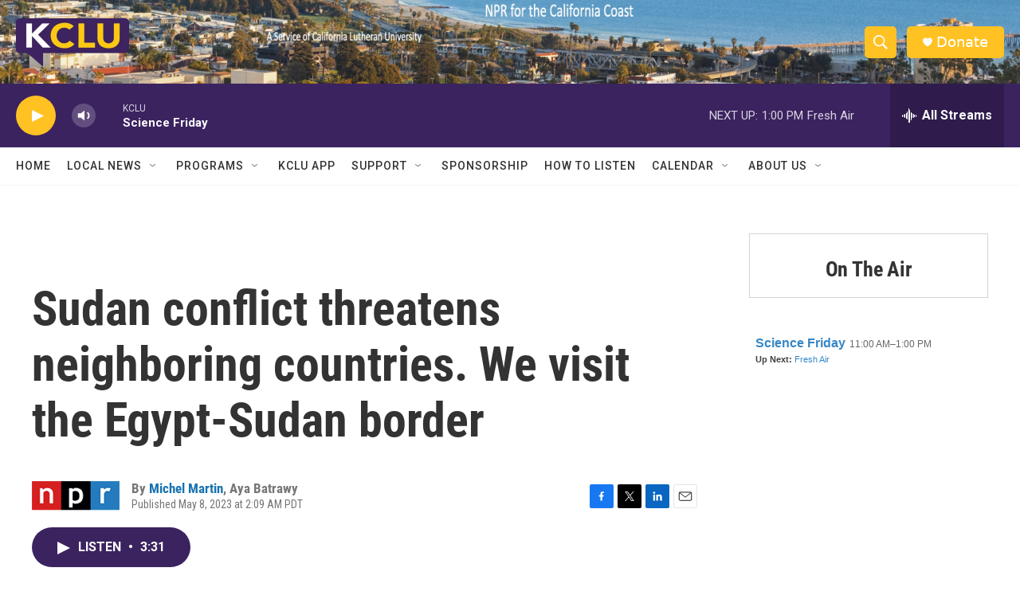

--- FILE ---
content_type: text/html; charset=utf-8
request_url: https://www.google.com/recaptcha/api2/aframe
body_size: 265
content:
<!DOCTYPE HTML><html><head><meta http-equiv="content-type" content="text/html; charset=UTF-8"></head><body><script nonce="dVk3Zfp8aer53Mod5Vso3A">/** Anti-fraud and anti-abuse applications only. See google.com/recaptcha */ try{var clients={'sodar':'https://pagead2.googlesyndication.com/pagead/sodar?'};window.addEventListener("message",function(a){try{if(a.source===window.parent){var b=JSON.parse(a.data);var c=clients[b['id']];if(c){var d=document.createElement('img');d.src=c+b['params']+'&rc='+(localStorage.getItem("rc::a")?sessionStorage.getItem("rc::b"):"");window.document.body.appendChild(d);sessionStorage.setItem("rc::e",parseInt(sessionStorage.getItem("rc::e")||0)+1);localStorage.setItem("rc::h",'1769197252452');}}}catch(b){}});window.parent.postMessage("_grecaptcha_ready", "*");}catch(b){}</script></body></html>

--- FILE ---
content_type: text/javascript; charset=utf-8
request_url: https://api.composer.nprstations.org/v1/widget/558c1842e1c897dfd889bb16/now?bust=773205843&callback=jQuery17206207356852783321_1769197251103&format=jsonp&date=2026-01-23&times=true&_=1769197251782
body_size: 340
content:
/**/ typeof jQuery17206207356852783321_1769197251103 === 'function' && jQuery17206207356852783321_1769197251103("<!--NOW PLAYING WIDGET --><div class=\"whatson-block\"><div class=\"whatson-program\"><a href=\"http://www.sciencefriday.com/\" target=\"_blank\" class=\"whatson-programName\">Science Friday</a><span>11:00 AM&#8211;1:00 PM</span></div><p><b>Up Next: </b><a href=\"http://www.npr.org/programs/fresh-air/\" target=\"_blank\">Fresh Air</a></p></div>");